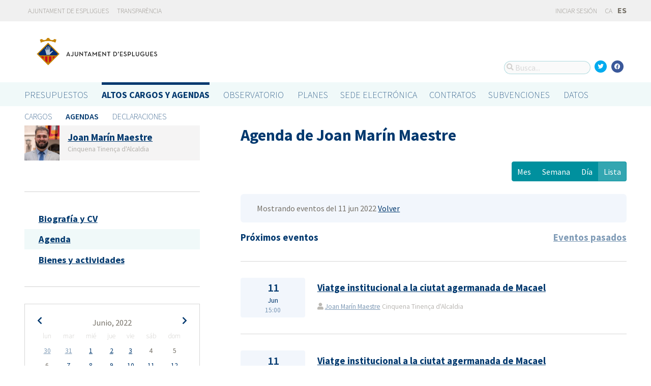

--- FILE ---
content_type: text/html; charset=utf-8
request_url: https://portalobert.esplugues.cat/agendas/joan-marin-maestre?date=2022-06-11&list_view=true&start_date=2022-06-06
body_size: 7518
content:




<!DOCTYPE html>
<html lang="es">

  <head>
    <meta name="viewport" content="width=device-width, initial-scale=1.0, minimum-scale=1.0, maximum-scale=2.0">
    
<title>Agenda de Joan Marín Maestre · Gobierto Esplugues de Ajuntament d&#39;Esplugues de Llobregat · Gobierto</title>
<meta name="description" content="Agenda de Joan Marín Maestre. Altos cargos y Agendas. Gobierto Esplugues">
<meta property="og:title" content="Agenda de Joan Marín Maestre">
<meta property="og:description" content="Agenda de Joan Marín Maestre. Altos cargos y Agendas. Gobierto Esplugues">
<meta property="og:type" content="website">
<meta property="og:url" content="https://portalobert.esplugues.cat/agendas/joan-marin-maestre?date=2022-06-11&amp;list_view=true&amp;start_date=2022-06-06">
<meta property="og:image" content="https://gobierto-populate-production.s3-eu-west-1.amazonaws.com/site-4/sites/logo-2609919d-4ef1-4cc9-ad80-cb595423a41e/logo_esplugues.png">
<meta name="twitter:card" content="summary">
<meta name="twitter:site" content="gobierto">
<meta name="twitter:description" content="Agenda de Joan Marín Maestre. Altos cargos y Agendas. Gobierto Esplugues">
<meta name="twitter:title" content="Agenda de Joan Marín Maestre">
<meta name="twitter:image" content="https://gobierto-populate-production.s3-eu-west-1.amazonaws.com/site-4/sites/logo-2609919d-4ef1-4cc9-ad80-cb595423a41e/logo_esplugues.png">
<!-- module styles -->
  <link rel="stylesheet" media="screen" href="/assets/people-f4f4c866d3ebe366ad83a845f03f8a4a98a221cb69e7eabd9371445ec4a15a0b.css" />

<!-- module libraries -->
  <script src="/assets/people-c781dd9c03c9c11e6db6249872a0a62f6800e157662d54c9de5c90dd9a41fcc4.js" data-turbolinks-track="true"></script>

<!-- turbolink hooks -->
  <meta name="turbolinks-cache-control" content="no-cache">

<!-- generic content hook -->


<meta name="csrf-param" content="authenticity_token" />
<meta name="csrf-token" content="XRM5IV1jdEUXTl+VcwUDMxKRjcYgl+mt7Ngqn8AQlnPPJL+wah7MTm/JRr2FNnPBFBa9RY6LlgabqXfZO41ZtA==" />

  <link rel="shortcut icon" type="image/x-icon" href="/assets/favicons/favicon-8bf18336222125c89200f3f0fc2cab966e4d712d2c701f191bd933fa0dcbf455.ico" />
<link rel="apple-touch-icon" type="image/x-icon" href="/assets/favicons/apple-touch-icon-c3ef9e0e10f4f349f69d0df81ca728bf2380eb91ef494e3eb2d96780e4ab3bd3.png" />
<link rel="apple-touch-icon" type="image/x-icon" href="/assets/favicons/apple-touch-icon-57x57-d1e9fad350f62039afddf7391d00a982b8ddd60d801e6a1b8f08ca426a28abf5.png" sizes="57x57" />
<link rel="apple-touch-icon" type="image/x-icon" href="/assets/favicons/apple-touch-icon-60x60-0f42c93d0de1e40abfd81c12165b54f5edf9499ad06adfedc2ca3075fa0b2cbe.png" sizes="60x60" />
<link rel="apple-touch-icon" type="image/x-icon" href="/assets/favicons/apple-touch-icon-72x72-d1242e6a81d6899b0fd0d405d09356d2920efca1fe339b65db2558efbaaf1f3b.png" sizes="72x72" />
<link rel="apple-touch-icon" type="image/x-icon" href="/assets/favicons/apple-touch-icon-76x76-321df16d30a6a8cf8f3c637f4075443d5766610128560f5b72dca5524cd86a7a.png" sizes="76x76" />
<link rel="apple-touch-icon" type="image/x-icon" href="/assets/favicons/apple-touch-icon-114x114-179c788e36aa00e9fed4e8572aab6b8947e73dde033e58f3660e231ea640d7c3.png" sizes="114x114" />
<link rel="apple-touch-icon" type="image/x-icon" href="/assets/favicons/apple-touch-icon-120x120-db6994a10f523c41c4a0e62749e15b742dc89b1f9331311de838941cd83f01e2.png" sizes="120x120" />
<link rel="apple-touch-icon" type="image/x-icon" href="/assets/favicons/apple-touch-icon-144x144-0bef1e3895890ccc82b7d6d549b11be440f9cf1c995e5ce57c58b7f5d77c7df4.png" sizes="144x144" />
<link rel="apple-touch-icon" type="image/x-icon" href="/assets/favicons/apple-touch-icon-152x152-5a9ad8aecb9b290fcfdd05e28cfb184452e9eca643933b30a709d3e05a2e42ea.png" sizes="152x152" />
<link rel="apple-touch-icon" type="image/x-icon" href="/assets/favicons/apple-touch-icon-180x180-c3ef9e0e10f4f349f69d0df81ca728bf2380eb91ef494e3eb2d96780e4ab3bd3.png" sizes="180x180" />
<link rel="icon" type="image/png" href="/assets/favicons/android-chrome-36x36-3ae850ceed499454ed8f474405a0b0bedcf6c902594eec606e9ac581a3a18819.png" sizes="36x36" />
<link rel="icon" type="image/png" href="/assets/favicons/android-chrome-48x48-5596574fa6c95d4ffe82da839b447a3f1104d70baec840c32c77ce6571c69248.png" sizes="48x48" />
<link rel="icon" type="image/png" href="/assets/favicons/android-chrome-72x72-9ea7bcf4a42c0ed1b4777eedb206531da9873b864bf2fb9935889bc9b8efb5b0.png" sizes="72x72" />
<link rel="icon" type="image/png" href="/assets/favicons/android-chrome-96x96-a740c2a789b079af7d92a5518e361ebcc779b19e77c1cf2af2862577bcea5d22.png" sizes="96x96" />
<link rel="icon" type="image/png" href="/assets/favicons/android-chrome-144x144-b7ba94428747702734324280e49c04ed5414f05b85d3252f88e0780107a76f8f.png" sizes="144x144" />
<link rel="icon" type="image/png" href="/assets/favicons/android-chrome-192x192-a898a53c6501ff01d0c1373be5b00c346c4ff8ef22094e27fd6df1d06dc83765.png" sizes="192x192" />
<link rel="icon" type="image/png" href="/assets/favicons/favicon-16x16-20c29f8c657793d4ef79e5d755383cebe3649b226702b19872d64194c59de8fe.png" sizes="16x16" />
<link rel="icon" type="image/png" href="/assets/favicons/favicon-32x32-cacd2e6390787bd0031c19ba6c9398e21cf2ac285ab54966ce21ca62c91b039c.png" sizes="32x32" />
<link rel="icon" type="image/png" href="/assets/favicons/favicon-96x96-901dafb7a000031e4c0109b760829fbb533296b71353aa71b1d94e48fcb066a8.png" sizes="96x96" />
<link rel="icon" type="image/png" href="/assets/favicons/favicon-194x194-d2140d53388d1c85bf851f1a05b34a7efb17d7fa32fdd2c58abd29cb2caf7e03.png" sizes="194x194" />
<!-- TODO: favicon manifest cannot be loaded via rails/webpacker -->
<meta name="msapplication-TileColor" content="#da532c">
<meta name="msapplication-TileImage" content="/assets/favicons/mstile-144x144-6e3b718cd946e48baf1837045819df3da221312a09caaf40de575adf6b0fc00a.png">
<meta name="theme-color" content="#da532c">


  <style type="text/css">
a,
h1,
h2,
h3,
.filter_boxed ul li.active a,
body.gobierto_people .person_event-item .date_badge,
button.outline, .button.outline,
.main_people_content .person_header .person_party, .main_people_content .person_header .political_group,
.agenda-switcher,
.metric_boxes .metric_box h3,
header .site_header .main-nav a, 
header .site_header .sub-nav a {
  color: #00386E; /* color_primary */
}
.bubble_legend_wrapper .bubble_legend text,
.timeline .handle {
  fill: #00386E; /* color_primary */
}
header .site_header .main-nav .main-nav-item.active {
  border-top-color: #00386E;
}

.color_bg_main,
.color_main,
input[type=submit], .button, button,
.simple-calendar .today,
input[type="checkbox"]:checked + label span, input[type="radio"]:checked + label span,
.metric_boxes .metric_box .bar,
.metric_boxes .metric_box .bar .line {
  background: #00386E; /* color_primary */
}
.metric_boxes .metric_box .inner {
  background: rgba(0,56,110, .1); /* color_primary_rgb */
}
.agenda-switcher,
.metric_boxes .metric_box .bar .line {
  border-color: background: rgba(0,56,110, .2); /* color_primary_rgb */
}


a:hover {
  color: #2D68C4; /* color_primary_onhover */
}
input[type=submit]:hover, .button:hover, button:hover,
header.meta .site_header menu.complete .section a:hover,
header.meta .site_header menu.complete .close a:hover {
  background: #2D68C4; /* color_primary_onhover */
}
.box,
body.gobierto_people .person_event-item .date_badge,
button.outline, .button.outline,
.main_people_content .person_header .person_party, .main_people_content .person_header .political_group {
  background: rgba(45,104,196, .06); /* color_primary_onhover_rgb */
}
table.block_content th,
input[type="checkbox"]:checked + label, input[type="radio"]:checked + label,
input[type="checkbox"] + label:hover, input[type="radio"] + label:hover {
  background: rgba(45,104,196, .15); /* color_primary_onhover_rgb */
}


table.block_content th {
  color: rgba(0,112,180, 0.5);
}

input[type="checkbox"] + label span, input[type="radio"] + label span {
  border-color: #004570;
}



header.meta .site_header .logo {
  margin: 0;
}

header.meta .site_header .logo img {
  max-width: 340px;
  height: auto;
  margin: 0;
  margin-left: -28px;
}

body.pages_show .side_navigation {
display: none;
}

.people-summary .block h2 {
    text-transform: none;
}

header .site_header .sub-nav a[href="/descarga-datos"] {
  display: none;
}
</style>


  </head>

  <body class="gobierto_people person_events index person_events_index gobierto_people_people_person_events_index" >

    

  <header role="banner" class="meta">

    <div class="slim_nav_bar">
      <div class="column pure-g">
        <div class="desktop_only">

          <div class="pure-u-1-2 pure-u-md-1-2">
              <a href="http://www.esplugues.cat">Ajuntament de Esplugues</a>
<a href="https://www.esplugues.cat/ajuntament/transparencia/">Transparència</a>
          </div>

          <div class="pure-u-1-2 pure-u-md-1-2 right">
            <div class="user_links">
  <div class="pure-menu pure-menu-horizontal">
        <ul class="pure-menu-list left">
          <li class="pure-menu-item">
            <a class="pure-menu-link" href="/user/sessions/new">
              <i class="fas fa-sign-in"></i>
              Iniciar sesión
</a>          </li>
        </ul>
  </div>
</div>



            <span id="subscribable_button">
              
            </span>

            <div class="language_selector">
                    <a data-turbolinks="false" href="/ca/agendas/joan-marin-maestre?date=2022-06-11&amp;list_view=true&amp;start_date=2022-06-06">CA</a>
      <strong>ES</strong>

            </div>

          </div>

        </div>
      </div>
    </div>

    <div class="site_header">

      <div class="column site_header_block">

        <div class="site_header_logo">

          <div class="site_header_image">
              <a href="https://portalobert.esplugues.cat/"><img alt="Ajuntament d&#39;Esplugues de Llobregat" src="https://gobierto-populate-production.s3-eu-west-1.amazonaws.com/site-4/sites/logo-2609919d-4ef1-4cc9-ad80-cb595423a41e/logo_esplugues.png" /></a>
          </div>

          <div class="mobile_only right">
            <div class="hamburger_container">
              <a class="nav_control" href="#">
                <i class="fas fa-bars" aria-label="Inicio"></i>
</a>            </div>
          </div>

        </div>

        <div class="site_header_social">

          <div class="search-box">

  <i class="fas fa-search"></i>


    <input id="gobierto_search" name="q" class="search-box_input" type="text" placeholder="Busca..." aria-label="Busca...">
    <div id="search_results" class="search_result_list"></div>


</div>


          <div class="social_links_container js-mobile-buttons" data-share>
              <a class="social_share twitter" data-share-network="twitter" data-track-event="Social Share|Click Twitter|Header"><i class="fab fa-twitter"></i></a>
              <a class="social_share facebook" data-share-network="facebook" data-track-event="Social Share|Click Facebook|Header"><i class="fab fa-facebook"></i></a>
          </div>

          <div class="mobile_only js-mobile-buttons">
            <div class="scroll-up">
              <span class="fa-stack">
                <i class="fas fa-circle fa-stack-2x"></i>
                <i class="fas fa-angle-up fa-stack-1x fa-inverse"></i>
              </span>
            </div>
          </div>

        </div>

      </div>

      <nav class="nav main-nav" aria-hidden="false" aria-label="main navigation">
  <div class="column">
        <div class="main-nav-item">
  <a data-turbolinks="false" href="/">Presupuestos</a>
</div>

          <div class="main-nav-item active">
    <a data-turbolinks="false" href="/cargos-y-agendas">Altos cargos y Agendas</a>
  </div>

        <div class="main-nav-item">
  <a data-turbolinks="false" href="/observatorio">Observatorio</a>
</div>

        <div class="main-nav-item">
  <a data-turbolinks="false" href="/planes/pam/2023">Planes</a>
</div>

        <div id="gobierto-data-top-menu" class="main-nav-item">
  <a data-turbolinks="false" href="/datos">Datos</a>
</div>

        
  </div>
</nav>

<nav class="nav sub-nav" role="navigation" aria-hidden="false" aria-label="secondary navigation">
  <div class="column">
      <div class="sub-nav-item">
      <a data-turbolinks="false" href="/personas">Cargos</a>
  </div>
  <div class="sub-nav-item active">
      <a data-turbolinks="false" href="/agendas">Agendas</a>
  </div>
  <div class="sub-nav-item">
      <a data-turbolinks="false" href="/declaraciones">Declaraciones</a>
  </div>

  </div>
</nav>


      <div class="mobile_only site_header--mobile">
        <!-- static menu -->
        <div class="header js-mobile-header">

  <div class="main-nav">
    <div class="column">
          <div class="main-nav-item">
    <a data-turbolinks="false" href="/cargos-y-agendas">Altos cargos y Agendas</a>
  </div>

    </div>
  </div>

  <div class="sub-nav">
    <div class="submenu-container">

      <div class="column sub-nav-flex">
        <div class="sub-nav-item">
                <a data-turbolinks="false" href="/agendas">Agendas</a>

        </div>
        <div class="dropdown-button js-submenu-toggle">
          <div class="button-container">
            <i class="fas fa-caret-down"></i>
          </div>
        </div>
      </div>

      <div class="submenu-dropdown-container">
        <div class="submenu-dropdown js-slider">
          <div class="column dropdown-items">
              <div class="sub-nav-item">
      <a data-turbolinks="false" href="/personas">Cargos</a>
  </div>
  <div class="sub-nav-item active">
      <a data-turbolinks="false" href="/agendas">Agendas</a>
  </div>
  <div class="sub-nav-item">
      <a data-turbolinks="false" href="/declaraciones">Declaraciones</a>
  </div>

            <div class="dropdown-button js-submenu-toggle">
              <i class="fas fa-times"></i>
            </div>
          </div>
        </div>
      </div>
    </div>
  </div>

</div>


        <!-- hamburger menu -->
        <nav class="navigation js-mobile-nav">

  <div class="navigation-wrap">
    <div class="navigation-item column">
      <div class="main-nav-item">
        <div class="search-box">

  <i class="fas fa-search"></i>


    <input id="gobierto_search_mobile" name="q" class="search-box_input" type="text" placeholder="Busca..." aria-label="Busca...">
    <div id="search_results" class="search_result_list"></div>


</div>

      </div>
    </div>
  </div>

    <!-- Modules loop -->
      <div class="navigation-wrap">
        <div class="navigation-item column">
          <div class="main-nav-item">
  <a data-turbolinks="false" href="/">Presupuestos</a>
</div>

          <div class="dropdown-button js-item-toggle">
            <div class="button-container">
              <i class="fas fa-caret-down"></i>
            </div>
          </div>
        </div>
        <div class="navigation-subitem-container">
          <div class="navigation-subitem js-slider ">
            <div class="subitem-container">
              <div class="sub-nav-item">
    <a data-turbolinks="false" href="/presupuestos/resumen/2025">Presupuestos</a>
</div>
<div class="sub-nav-item">
    <a data-turbolinks="false" href="/presupuestos/ejecucion/2025">Ejecución</a>
</div>
<div class="sub-nav-item">
    <a data-turbolinks="false" href="/presupuestos/guia">Guía</a>
</div>
  <div class="sub-nav-item">
      <a class="" data-turbolinks="false" href="/presupuestos/recibo">Recibo</a>
  </div>
  <div class="sub-nav-item">
    <a class="" data-turbolinks="false" href="/presupuestos/proveedores-facturas">Proveedores y Facturas</a>
  </div>
<div class="sub-nav-item">
  <a data-turbolinks="false" href="/descarga-datos">Datos</a>
</div>

            </div>
          </div>
        </div>
      </div>
      <div class="navigation-wrap">
        <div class="navigation-item column">
            <div class="main-nav-item">
    <a data-turbolinks="false" href="/cargos-y-agendas">Altos cargos y Agendas</a>
  </div>

          <div class="dropdown-button js-item-toggle">
            <div class="button-container">
              <i class="fas fa-caret-down"></i>
            </div>
          </div>
        </div>
        <div class="navigation-subitem-container">
          <div class="navigation-subitem js-slider is-open">
            <div class="subitem-container">
                <div class="sub-nav-item">
      <a data-turbolinks="false" href="/personas">Cargos</a>
  </div>
  <div class="sub-nav-item active">
      <a data-turbolinks="false" href="/agendas">Agendas</a>
  </div>
  <div class="sub-nav-item">
      <a data-turbolinks="false" href="/declaraciones">Declaraciones</a>
  </div>

            </div>
          </div>
        </div>
      </div>
      <div class="navigation-wrap">
        <div class="navigation-item column">
          <div class="main-nav-item">
  <a data-turbolinks="false" href="/observatorio">Observatorio</a>
</div>

          <div class="dropdown-button js-item-toggle">
            <div class="button-container">
              <i class="fas fa-caret-down"></i>
            </div>
          </div>
        </div>
        <div class="navigation-subitem-container">
          <div class="navigation-subitem js-slider ">
            <div class="subitem-container">
                <div class="sub-nav-item">
    <a data-turbolinks="false" href="/observatorio#poblacion">Población</a>
  </div>
  <div class="sub-nav-item">
    <a data-turbolinks="false" href="/observatorio#empleo">Empleo</a>
  </div>
  <div class="sub-nav-item">
    <a data-turbolinks="false" href="/observatorio#economia">Economía</a>
  </div>


            </div>
          </div>
        </div>
      </div>
      <div class="navigation-wrap">
        <div class="navigation-item column">
          <div class="main-nav-item">
  <a data-turbolinks="false" href="/planes/pam/2023">Planes</a>
</div>

          <div class="dropdown-button js-item-toggle">
            <div class="button-container">
              <i class="fas fa-caret-down"></i>
            </div>
          </div>
        </div>
        <div class="navigation-subitem-container">
          <div class="navigation-subitem js-slider ">
            <div class="subitem-container">
                <div class="sub-nav-item ">
    <a href="/planes/pam/2023">Plan de Gobierno (PAM)</a>
  </div>
  <div class="sub-nav-item ">
    <a href="/planes/smart-city/2018">Smart City</a>
  </div>

            </div>
          </div>
        </div>
      </div>
      <div class="navigation-wrap">
        <div class="navigation-item column">
          <div id="gobierto-data-top-menu" class="main-nav-item">
  <a data-turbolinks="false" href="/datos">Datos</a>
</div>

          <div class="dropdown-button js-item-toggle">
            <div class="button-container">
              <i class="fas fa-caret-down"></i>
            </div>
          </div>
        </div>
        <div class="navigation-subitem-container">
          <div class="navigation-subitem js-slider ">
            <div class="subitem-container">
              <div class="sub-nav-item">
  <a data-turbolinks="false" href="/datos/">Conjuntos de datos</a>
</div>
<div class="sub-nav-item">
  <a data-turbolinks="false" href="/datos/v/visualizaciones">Visualizaciones</a>
</div>

            </div>
          </div>
        </div>
      </div>
      <div class="navigation-wrap">
        <div class="navigation-item column">
          
          <div class="dropdown-button js-item-toggle">
            <div class="button-container">
              <i class="fas fa-caret-down"></i>
            </div>
          </div>
        </div>
        <div class="navigation-subitem-container">
          <div class="navigation-subitem js-slider ">
            <div class="subitem-container">
              
            </div>
          </div>
        </div>
      </div>

  <div class="navigation-wrap">
      <div class="navigation-item column">
        <div class="main-nav-item">
          <a data-turbolinks="false" href="/user/sessions/new">Haga login o regístrese</a>
        </div>
      </div>
  </div>

  <!-- nav-footer -->
  <div class="navigation-wrap">
    <div class="navigation-footer">

      <div class="footer-top js-secondary_nav">
        
      </div>

      <div class="footer-bottom p_v_1">
        <div class="column">
          <a href="http://www.esplugues.cat">Ajuntament de Esplugues</a>
<a href="https://www.esplugues.cat/ajuntament/transparencia/">Transparència</a>
        </div>
      </div>

    </div>
  </div>
</nav>

      </div>

    </div>

  </header>


    <main role="main" class="container">
      
      
  <div class="column">

    <div class="pure-g">

      <div class="pure-u-1 pure-u-md-7-24">

        <div class="person_header_small clearfix">
          <div class="person-item pure-g">


    <div class="pure-u-1 pure-u-md-1-5">
      <a href="/personas/joan-marin-maestre?start_date=2022-06-06">
          <img class="avatar" alt="Foto de Joan Marín Maestre" src="https://gobierto-populate-production.s3.eu-west-1.amazonaws.com/site-4/gobierto_people/people/avatar-04303617-2382-4067-b981-281d20e9b8ee/Joan%20Marin_17.06.23%20%282%29.jpg" />
</a>    </div>


  <div class="pure-u-1 person-name pure-u-md-4-5">
    <a href="/personas/joan-marin-maestre?start_date=2022-06-06">
      <h2>Joan Marín Maestre</h2>
</a>    <div class="soft tipsit" title="">
      Cinquena Tinença d&#39;Alcaldia
    </div>
  </div>

</div>

          <div class="contact-methods">
  <ul>





  </ul>
</div>

          
        </div>

          <div class="separator"></div>

  <div class="people-navigation">

    <ul>
        <li><h3><a class="" href="/personas/joan-marin-maestre/biografia">Biografía y CV</a></h3></li>
        <li><h3><a class="active" href="/agendas/joan-marin-maestre">Agenda</a></h3></li>
        <li><h3><a class="" href="/declaraciones/joan-marin-maestre">Bienes y actividades</a></h3></li>
    </ul>

  </div>

  <div class="separator"></div>

  <div class="calendar-component m_v_2">
    <div class="simple-calendar">
  <div class="calendar-heading">
    <a id="previous-month-link" aria-label="previous-month-link" href="/agendas/joan-marin-maestre?date=2022-06-11&amp;list_view=true&amp;start_date=2022-05-29">
      <i class="fas fa-chevron-left f_left"></i>
</a>    <span class="calendar-title">Junio, 2022</span>
    <a id="next-month-link" aria-label="next-month-link" href="/agendas/joan-marin-maestre?date=2022-06-11&amp;list_view=true&amp;start_date=2022-07-04">
      <i class="fas fa-chevron-right f_right"></i>
</a>  </div>

  <table class="table table-striped">
    <thead>
      <tr>
          <th>lun</th>
          <th>mar</th>
          <th>mié</th>
          <th>jue</th>
          <th>vie</th>
          <th>sáb</th>
          <th>dom</th>
      </tr>
    </thead>

    <tbody>
        <tr>
            <td class="day wday-1 past prev-month has-events">

      <a href="/agendas/joan-marin-maestre?date=2022-05-30&amp;list_view=true&amp;start_date=2022-06-06">30</a>
</td>            <td class="day wday-2 past prev-month has-events">

      <a href="/agendas/joan-marin-maestre?date=2022-05-31&amp;list_view=true&amp;start_date=2022-06-06">31</a>
</td>            <td class="day wday-3 past current-month has-events">

      <a href="/agendas/joan-marin-maestre?date=2022-06-01&amp;list_view=true&amp;start_date=2022-06-06">1</a>
</td>            <td class="day wday-4 past current-month has-events">

      <a href="/agendas/joan-marin-maestre?date=2022-06-02&amp;list_view=true&amp;start_date=2022-06-06">2</a>
</td>            <td class="day wday-5 past current-month has-events">

      <a href="/agendas/joan-marin-maestre?date=2022-06-03&amp;list_view=true&amp;start_date=2022-06-06">3</a>
</td>            <td class="day wday-6 past current-month">

      4
</td>            <td class="day wday-0 past current-month">

      5
</td>        </tr>
        <tr>
            <td class="day wday-1 past start-date current-month">

      6
</td>            <td class="day wday-2 past current-month has-events">

      <a href="/agendas/joan-marin-maestre?date=2022-06-07&amp;list_view=true&amp;start_date=2022-06-06">7</a>
</td>            <td class="day wday-3 past current-month has-events">

      <a href="/agendas/joan-marin-maestre?date=2022-06-08&amp;list_view=true&amp;start_date=2022-06-06">8</a>
</td>            <td class="day wday-4 past current-month has-events">

      <a href="/agendas/joan-marin-maestre?date=2022-06-09&amp;list_view=true&amp;start_date=2022-06-06">9</a>
</td>            <td class="day wday-5 past current-month has-events">

      <a href="/agendas/joan-marin-maestre?date=2022-06-10&amp;list_view=true&amp;start_date=2022-06-06">10</a>
</td>            <td class="day wday-6 past current-month has-events">

      <a href="/agendas/joan-marin-maestre?date=2022-06-11&amp;list_view=true&amp;start_date=2022-06-06">11</a>
</td>            <td class="day wday-0 past current-month has-events">

      <a href="/agendas/joan-marin-maestre?date=2022-06-12&amp;list_view=true&amp;start_date=2022-06-06">12</a>
</td>        </tr>
        <tr>
            <td class="day wday-1 past current-month has-events">

      <a href="/agendas/joan-marin-maestre?date=2022-06-13&amp;list_view=true&amp;start_date=2022-06-06">13</a>
</td>            <td class="day wday-2 past current-month has-events">

      <a href="/agendas/joan-marin-maestre?date=2022-06-14&amp;list_view=true&amp;start_date=2022-06-06">14</a>
</td>            <td class="day wday-3 past current-month has-events">

      <a href="/agendas/joan-marin-maestre?date=2022-06-15&amp;list_view=true&amp;start_date=2022-06-06">15</a>
</td>            <td class="day wday-4 past current-month has-events">

      <a href="/agendas/joan-marin-maestre?date=2022-06-16&amp;list_view=true&amp;start_date=2022-06-06">16</a>
</td>            <td class="day wday-5 past current-month has-events">

      <a href="/agendas/joan-marin-maestre?date=2022-06-17&amp;list_view=true&amp;start_date=2022-06-06">17</a>
</td>            <td class="day wday-6 past current-month has-events">

      <a href="/agendas/joan-marin-maestre?date=2022-06-18&amp;list_view=true&amp;start_date=2022-06-06">18</a>
</td>            <td class="day wday-0 past current-month">

      19
</td>        </tr>
        <tr>
            <td class="day wday-1 past current-month has-events">

      <a href="/agendas/joan-marin-maestre?date=2022-06-20&amp;list_view=true&amp;start_date=2022-06-06">20</a>
</td>            <td class="day wday-2 past current-month has-events">

      <a href="/agendas/joan-marin-maestre?date=2022-06-21&amp;list_view=true&amp;start_date=2022-06-06">21</a>
</td>            <td class="day wday-3 past current-month has-events">

      <a href="/agendas/joan-marin-maestre?date=2022-06-22&amp;list_view=true&amp;start_date=2022-06-06">22</a>
</td>            <td class="day wday-4 past current-month has-events">

      <a href="/agendas/joan-marin-maestre?date=2022-06-23&amp;list_view=true&amp;start_date=2022-06-06">23</a>
</td>            <td class="day wday-5 past current-month">

      24
</td>            <td class="day wday-6 past current-month">

      25
</td>            <td class="day wday-0 past current-month">

      26
</td>        </tr>
        <tr>
            <td class="day wday-1 past current-month has-events">

      <a href="/agendas/joan-marin-maestre?date=2022-06-27&amp;list_view=true&amp;start_date=2022-06-06">27</a>
</td>            <td class="day wday-2 past current-month has-events">

      <a href="/agendas/joan-marin-maestre?date=2022-06-28&amp;list_view=true&amp;start_date=2022-06-06">28</a>
</td>            <td class="day wday-3 past current-month has-events">

      <a href="/agendas/joan-marin-maestre?date=2022-06-29&amp;list_view=true&amp;start_date=2022-06-06">29</a>
</td>            <td class="day wday-4 past current-month has-events">

      <a href="/agendas/joan-marin-maestre?date=2022-06-30&amp;list_view=true&amp;start_date=2022-06-06">30</a>
</td>            <td class="day wday-5 past next-month has-events">

      <a href="/agendas/joan-marin-maestre?date=2022-07-01&amp;list_view=true&amp;start_date=2022-06-06">1</a>
</td>            <td class="day wday-6 past next-month">

      2
</td>            <td class="day wday-0 past next-month has-events">

      <a href="/agendas/joan-marin-maestre?date=2022-07-03&amp;list_view=true&amp;start_date=2022-06-06">3</a>
</td>        </tr>
    </tbody>
  </table>
</div>
  </div>

<div class="download_open_data">
  <i class="fas fa-table"></i>
  <a href="https://portalobert.esplugues.cat/descarga-datos">Descargue los datos en formato reutilizable</a>
</div>



      </div>

      <div class="pure-u-1 pure-u-md-17-24 main_people_content">

        
<div class="person_header">
  <h2>Agenda de Joan Marín Maestre</h2>
</div>

<div class="events-summary person_event-list item-list" style="">

  <div class="events-filter">

      <div class="box">
        <div class="inner">
          Mostrando eventos del 11 jun 2022
          <a href="/agendas/joan-marin-maestre">Volver</a>
        </div>
      </div>

    <div class="pure-g block">

      <div class="pure-u-1 pure-u-md-1-2">

        <h3 class="filter-option active">
            Próximos eventos
        </h3>

      </div>

      <div class="pure-u-1 pure-u-md-1-2 right">

        <h3 class="filter-option ">
            <a href="/agendas/joan-marin-maestre/eventos-pasados?list_view=true">Eventos pasados</a>
        </h3>

      </div>

    </div>

  </div>

  <div id="events">
      <div class="person_event-item person-item pure-g">

  <div class="date_badge pure-u-1 pure-u-md-1-6">
    <div class="day">11</div>
    <div class="month">Jun</div>
    <div class="hour">15:00</div>
  </div>

  <div class="pure-u-1 pure-u-md-5-6 event-content">

    <h3>
        <a href="/agendas/joan-marin-maestre/2022-06-07-viatge-institucional-a-la-ciutat-agermanada-de-macael-4">Viatge institucional a la ciutat agermanada de Macael</a>
    </h3>

    <div class="soft meta">
      <div>
        <i class="fas fa-user"></i>
          <a href="/personas/joan-marin-maestre">Joan Marín Maestre</a>
          Cinquena Tinença d&#39;Alcaldia
      </div>

    </div>

  </div>

</div>
<div class="person_event-item person-item pure-g">

  <div class="date_badge pure-u-1 pure-u-md-1-6">
    <div class="day">11</div>
    <div class="month">Jun</div>
    <div class="hour">08:00</div>
  </div>

  <div class="pure-u-1 pure-u-md-5-6 event-content">

    <h3>
        <a href="/agendas/joan-marin-maestre/2022-06-07-viatge-institucional-a-la-ciutat-agermanada-de-macael-3">Viatge institucional a la ciutat agermanada de Macael</a>
    </h3>

    <div class="soft meta">
      <div>
        <i class="fas fa-user"></i>
          <a href="/personas/joan-marin-maestre">Joan Marín Maestre</a>
          Cinquena Tinença d&#39;Alcaldia
      </div>

    </div>

  </div>

</div>




  </div>

</div>

  <div id='calendar'>
  </div>



      </div>

    </div>

  </div>


    </main>

      <footer role="contentinfo">

    <div class="column pure-g">

      <div class="pure-u-1 mobile_only">
        <a class="nav_control" href="#">
          <i class="fas fa-bars"></i> Menú
</a>      </div>

      <div class="pure-u-1 pure-u-md-9-24">
        <a href="https://portalobert.esplugues.cat/"><img class="logo" alt="Ajuntament d&#39;Esplugues de Llobregat" src="https://gobierto-populate-production.s3-eu-west-1.amazonaws.com/site-4/sites/logo-2609919d-4ef1-4cc9-ad80-cb595423a41e/logo_esplugues.png" /></a>
      </div>

      <div class="pure-u-1 pure-u-md-15-24 custom_html_footer">
        <img src="https://gobierto-populate-staging.s3.eu-west-1.amazonaws.com/site-9/gobierto_attachments/attachments/file-dcde5a66-3b93-4487-947e-b230f3663ed5/logo_footer_esplugues.png">

<script>
$(function() {
var $el = $('.main-nav a[href="/planes/pam/2023"]').parent();
if($el.length) {
  var text_sede = 'SEU ELECTRÔNICA';
  var text_contratos = 'Contractes';
  var text_subvenciones = 'Subvencions';
  if(I18n.locale === "es") {
    text_sede = 'SEDE ELECTRÓNICA';
    text_contratos = 'Contratos';
    text_subvenciones = 'Subvenciones';
  }
  $('<div class="main-nav-item"><a target="_blank" data-turbolinks="false" href="https://sede.esplugues.cat/portal/pestana.do?pes_cod=4&ent_id=1&idioma=2">'+text_sede+'</a></div><div class="main-nav-item"><a data-turbolinks="false" href="/visualizaciones/contratos">'+text_contratos+'</a></div><div class="main-nav-item"><a data-turbolinks="false" href="/visualizaciones/subvenciones">'+text_subvenciones+'</a></div>').insertAfter($el);
}
});

// Add a text in the intro 
var budgets_intro_text = $('body.budgets_index > div.container > div > div:nth-child(1) > div.pure-g.header_block_inline > div:nth-child(1) > p:nth-child(2)');
$('<p><a href="https://www.esplugues.cat/ajuntament/informacio-economica/pressupost-municipal/pressupost-municipal-exercici-2024/">Consulta el projecte de pressupost 2024</a></p>').insertAfter(budgets_intro_text);

</script>
      </div>

    </div>

    <div class="column pure-g footer_tools">

      <div class="pure-u-1 pure-u-md-9-24 copyright_notice">
        © 2025 Ajuntament d&#39;Esplugues de Llobregat
      </div>


      <div class="pure-u-1 pure-u-md-5-24">
      </div>

    </div>

    <div class="center gobierto_notice">
      <p><small>Web basada en <a href="https://gobierto.es">Gobierto</a></small></p>
    </div>

  </footer>


      <script type="text/javascript">
    (function(i,s,o,g,r,a,m){i['GoogleAnalyticsObject']=r;i[r]=i[r]||function(){
    (i[r].q=i[r].q||[]).push(arguments)},i[r].l=1*new Date();a=s.createElement(o),
    m=s.getElementsByTagName(o)[0];a.async=1;a.src=g;m.parentNode.insertBefore(a,m)
    })(window,document,'script','https://www.google-analytics.com/analytics.js','ga');

    function gaCall(){
      var args = arguments;
      ga(function() {
        var allTrackers = ga.getAll();
        for(var i in allTrackers) {
          new_args = [allTrackers[i].get('name')+'.'+args[0]];
          for(var n = 1; n < args.length; n++){
            new_args.push(args[n]);
          }
          ga.apply(this, new_args);

        }
      });
    }

    ga('create', 'UA-12544601-9', 'auto');
    gaCall('send', 'pageview');
  </script>


<!-- generic content hook -->


<!-- site js variables -->
<script type="text/javascript">
  window.I18n = window.I18n || {};
  window.I18n.defaultLocale = "es";
  window.I18n.locale = "es";

  window.searchClient = {
    searchable_types: ["GobiertoPeople::Person","GobiertoPeople::PersonPost","GobiertoPeople::PersonStatement","GobiertoBudgets::BudgetLine","GobiertoPlans::Node","GobiertoData::Dataset","GobiertoCms::Page","GobiertoCalendars::Event"]
  };
  window.populateData = {
    token: "yaqWIWRlO_fbLEhVyfnmgg",
      municipalityId: "8077",
      municipalityName: "Esplugues de Llobregat",
      provinceId: "8",
      provinceName: "Barcelona",
      ccaaId: "9",
      ccaaName: "Cataluña",
    year: 2017,
    endpoint: "https://datos.gobierto.es/api/v1/data/data.json?sql="
  };
  window.populateDataYear = {
    currentYear: 2025
  };
  window.gobiertoAPI = {
    current_user_id: "",
    token: ""
  };
</script>

<!-- page controller initialization -->



  </body>
</html>




